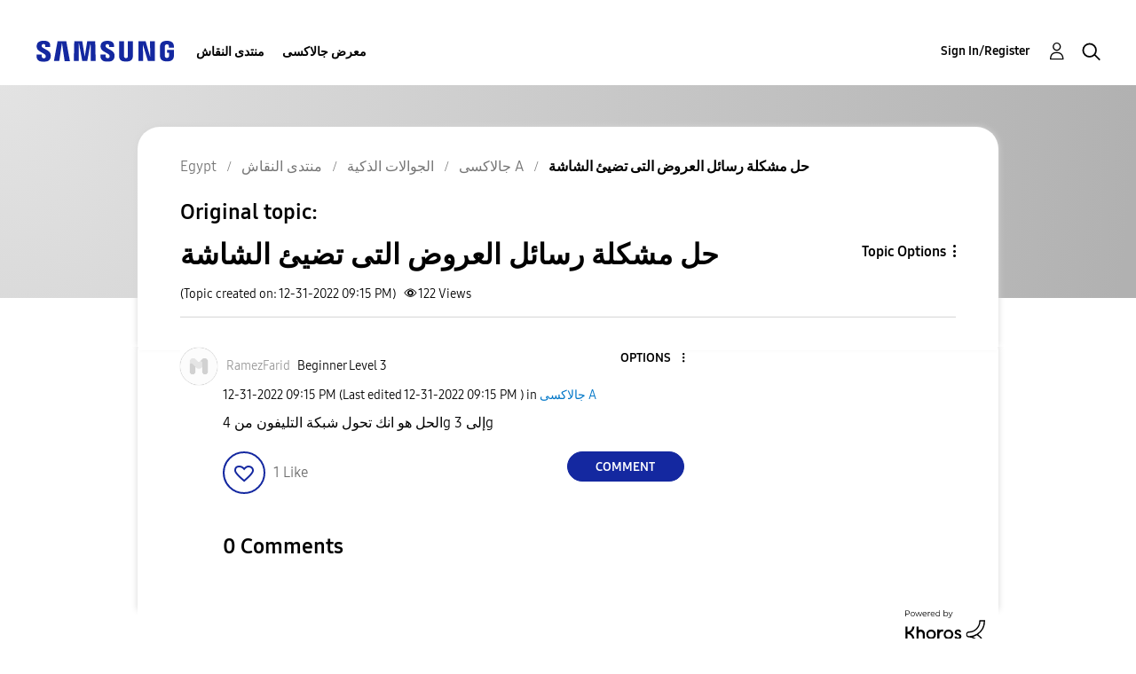

--- FILE ---
content_type: text/html; charset=UTF-8
request_url: https://r2.community.samsung.com/t5/%D8%AC%D8%A7%D9%84%D8%A7%D9%83%D8%B3%D9%89-A/%D8%AD%D9%84-%D9%85%D8%B4%D9%83%D9%84%D8%A9-%D8%B1%D8%B3%D8%A7%D8%A6%D9%84-%D8%A7%D9%84%D8%B9%D8%B1%D9%88%D8%B6-%D8%A7%D9%84%D8%AA%D9%89-%D8%AA%D8%B6%D9%8A%D8%A6-%D8%A7%D9%84%D8%B4%D8%A7%D8%B4%D8%A9/td-p/12855945
body_size: 1874
content:
<!DOCTYPE html>
<html lang="en">
<head>
    <meta charset="utf-8">
    <meta name="viewport" content="width=device-width, initial-scale=1">
    <title></title>
    <style>
        body {
            font-family: "Arial";
        }
    </style>
    <script type="text/javascript">
    window.awsWafCookieDomainList = [];
    window.gokuProps = {
"key":"AQIDAHjcYu/GjX+QlghicBgQ/7bFaQZ+m5FKCMDnO+vTbNg96AHzOpaJdCT16BNTHHOlBrRcAAAAfjB8BgkqhkiG9w0BBwagbzBtAgEAMGgGCSqGSIb3DQEHATAeBglghkgBZQMEAS4wEQQME93hLjFno3N6GTj9AgEQgDt/iV7X9Hdzof9EfVmH2hm5ve21Uzi52f21MPofygpjydkfDxvTMDpVtHV/BR549NavJWgn0JGR+3yffA==",
          "iv":"D549ZAHoqQAAAr2b",
          "context":"6IR0K002YeWGe+FVHWw03EmoupkZAJjNbn2vL/HcGHYN2oFCNtSmRwKaxDKbuNtajHUkLLbKsDEacB+tKE2XHP/lNxJFuCRMk2Uekw5M5iajEMKEiBJ0GpFM8mLjwq7hb5X6ntLFc5z6msdTDR8oqI5udy1+39/6A17l1CevCPGuj3coA/ZwzfzFxvhHYq2p24CO8VH1RxAp2C4nfN1M0i0x2r5FTxjbZYJ2PxoS1Emg/4v35g/Na1+y8m3G34a7KpRzG8AX37uBQVCjbUYb3ocwRllCRKSU3J2cmfsIptmkRBwpWl59sDtK83YrMXB1jrzuYf9kvqegj0C2TDxKXIQ5EbbwFCGhSHv2dF2Vpv/FxvANDou4I9TpkFffgslpNtkhbb1AcHb/gYptWQtiFmbrxtvFiqTYRAkA"
};
    </script>
    <script src="https://bc0439715fa6.967eb88d.us-east-2.token.awswaf.com/bc0439715fa6/e566d069acb5/9c5f3411fe12/challenge.js"></script>
</head>
<body>
    <div id="challenge-container"></div>
    <script type="text/javascript">
        AwsWafIntegration.saveReferrer();
        AwsWafIntegration.checkForceRefresh().then((forceRefresh) => {
            if (forceRefresh) {
                AwsWafIntegration.forceRefreshToken().then(() => {
                    window.location.reload(true);
                });
            } else {
                AwsWafIntegration.getToken().then(() => {
                    window.location.reload(true);
                });
            }
        });
    </script>
    <noscript>
        <h1>JavaScript is disabled</h1>
        In order to continue, we need to verify that you're not a robot.
        This requires JavaScript. Enable JavaScript and then reload the page.
    </noscript>
</body>
</html>